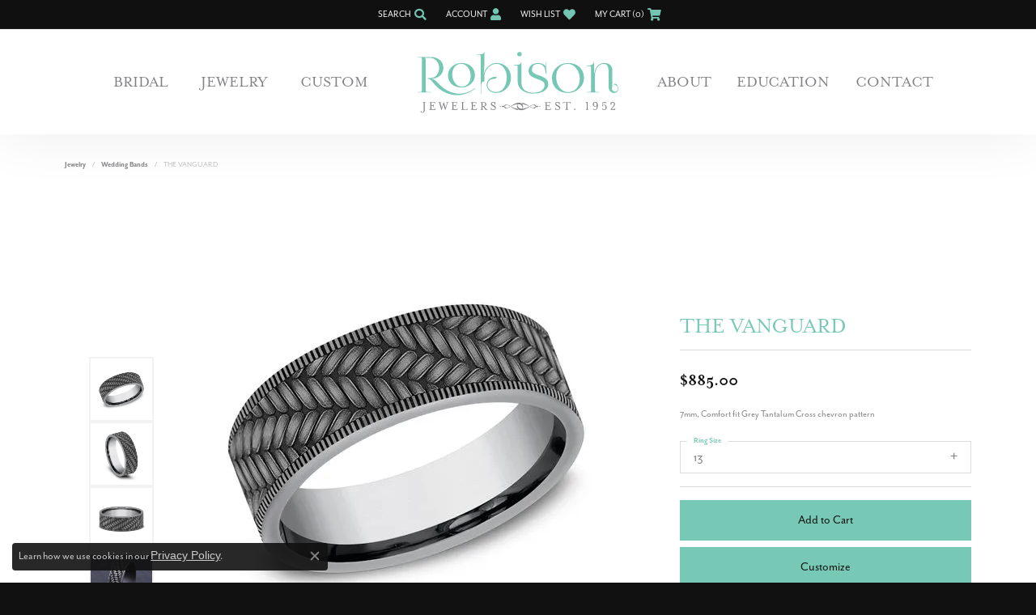

--- FILE ---
content_type: text/css
request_url: https://www.robisonjewelry.com/css/local.css?t=15475
body_size: 2
content:
/*!
 * Robison Jewelry
 * Copyright 2008-2017 Punchmark
 */



.nav-toolbar .nav-link {
  color: white !important;
}

.nav-toolbar .nav-link.active, 
.nav-toolbar .nav-link:focus, 
.nav-toolbar .nav-link:hover {
  color: white !important;
}

header {
  background: #ffffff !important;
  box-shadow: none !important;
}

@media(min-width:768px){
	body#home header {
	  background: transparent !important;
	  box-shadow: none !important;
	}
	body#home header .nav-inline-and-split a#logo {
	  background: url(../images/logo-white.svg) center center no-repeat !important;
	}	
	body#home header .nav-inline-and-split a#logo img {
	  visibility: hidden !important;
	}
	body:not(#home) header {
	  box-shadow: 0 0 70px 1px rgba(0,0,0,0.075) !important;
	}
	body:not(#home) nav.navbar .nav-item .nav-link {
	  color: #808184;
	}
}